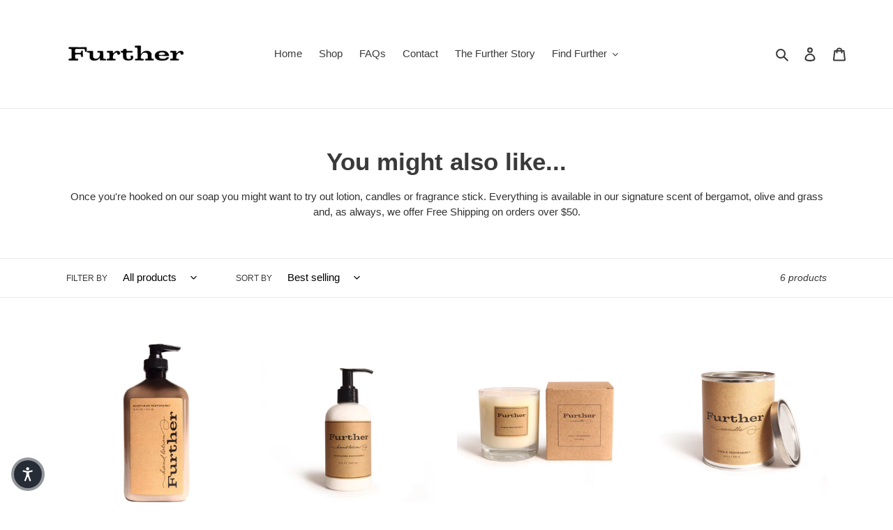

--- FILE ---
content_type: application/x-javascript
request_url: https://app.sealsubscriptions.com/shopify/public/status/shop/further-products.myshopify.com.js?1769165511
body_size: -369
content:
var sealsubscriptions_settings_updated='1769095944';

--- FILE ---
content_type: application/x-javascript
request_url: https://app.sealsubscriptions.com/shopify/public/status/shop/further-products.myshopify.com.js?1769165509
body_size: -155
content:
var sealsubscriptions_settings_updated='1769095944';